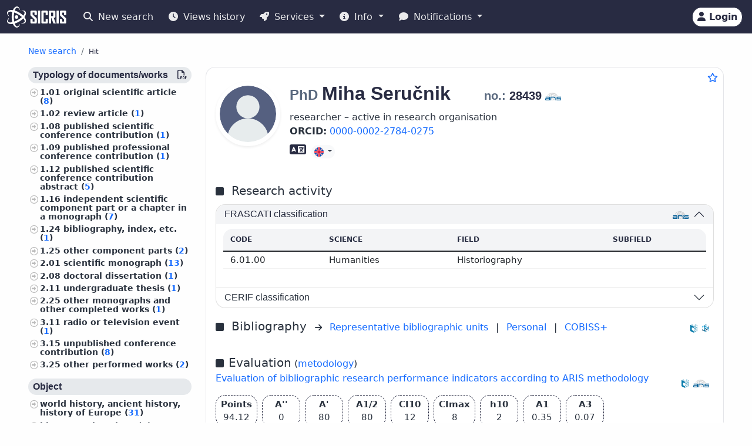

--- FILE ---
content_type: text/html;charset=UTF-8
request_url: https://cris.cobiss.net/ecris/si/en/researcher/21283
body_size: 15386
content:




<!DOCTYPE html>
<html lang="en" class="h-100 scroll-auto">
<head>
  <meta charset="UTF-8"/>
  <meta name="viewport" content="width=device-width, initial-scale=1, shrink-to-fit=no"/>

  <!-- redirect for browsers without JS -->
  
  <noscript>
    <meta http-equiv="refresh" content="0;url=/ecris/si/en/unsupported" />
  </noscript>
  <script nomodule>location='/ecris/si/en/unsupported'</script>

  <!-- theme / build info -->
  <meta name="theme-color" content="#282b42" />
  <meta name="apple-mobile-web-app-status-bar-style" content="#282b42" />
  <meta name="ecris" content="5.4-SNAPSHOT 22.01.2026 13:38" />

  <!-- absolute paths for static assets -->
  <base href="https://cris.cobiss.net/ecris/" />

  <!-- page title -->
  <title>
    
      
      
        CRIS
      
    
  </title>

  

<!-- CSS files -->
<!-- Favicon -->
<link rel="shortcut icon" href="assets/img/favicon/favicon.ico" type="image/x-icon" />
<link rel="apple-touch-icon" href="assets/img/favicon/apple-touch-icon.png" />
<link rel="apple-touch-icon" sizes="57x57" href="assets/img/favicon/apple-touch-icon-57x57.png" />
<link rel="apple-touch-icon" sizes="72x72" href="assets/img/favicon/apple-touch-icon-72x72.png" />
<link rel="apple-touch-icon" sizes="76x76" href="assets/img/favicon/apple-touch-icon-76x76.png" />
<link rel="apple-touch-icon" sizes="114x114" href="assets/img/favicon/apple-touch-icon-114x114.png" />
<link rel="apple-touch-icon" sizes="120x120" href="assets/img/favicon/apple-touch-icon-120x120.png" />
<link rel="apple-touch-icon" sizes="144x144" href="assets/img/favicon/apple-touch-icon-144x144.png" />
<link rel="apple-touch-icon" sizes="152x152" href="assets/img/favicon/apple-touch-icon-152x152.png" />
<link rel="apple-touch-icon" sizes="180x180" href="assets/img/favicon/apple-touch-icon-180x180.png" />

<!-- Fontawesome -->
<link rel="stylesheet" href="assets/vendor/fontawesome-free-6.6.0-web/css/all.min.css" />

<!-- Bootstrap CSS -->
<link href="assets/vendor/bootstrap-5.1.3-dist/css/bootstrap.min.css" rel="stylesheet" />

<!-- Color CSS -->
<link type="text/css" href="assets/css/colorDefinitions.css" rel="stylesheet" />
<link type="text/css" href="assets/css/bootstrapOverrideIzum.css" rel="stylesheet" />
<link type="text/css" href="assets/css/cris.css" rel="stylesheet" />

<!-- Chartist -->
<link type="text/css" href="assets/vendor/chartist/chartist.css" rel="stylesheet" />
<link type="text/css" href="assets/vendor/chartist/legend-plugin.css" rel="stylesheet" />
<link type="text/css" href="assets/css/chartistOverRide.css" rel="stylesheet" />

<!-- Responsive Tables -->
<link type="text/css" href="assets/css/responsiveTables.css" rel="stylesheet" />

<!-- JS Global Variables -->
<script src="assets/js/global-variables.js" type="module"></script>

<!-- Bootstrap JS -->
<script src="assets/vendor/bootstrap-5.1.3-dist/js/bootstrap.bundle.min.js" defer="defer"></script>

<!-- Chartist JS -->
<script src="assets/vendor/chartist/chartist.js" defer="defer"></script>

<!-- HTMX -->
<script src="assets/vendor/htmx/htmx.js"
        integrity="sha384-QFjmbokDn2DjBjq+fM+8LUIVrAgqcNW2s0PjAxHETgRn9l4fvX31ZxDxvwQnyMOX"
        crossorigin="anonymous"></script>
  <script type="module"
          src="/ecris/assets/js/bundle-basic.js?5.3">
  </script>

  <!-- extra <head> markup comes from the page that includes this file -->
  
    
    
    
    
    
    
    
    
    
    
  
</head>

<body class="d-flex flex-column h-100">












<div class="d-none" id="globalVariables">
    <ul class="appData">
        <li class="system">si</li>
        <li class="language">en</li>
        <li class="version">5.3</li>
        <li class="url">si/en</li>
        <li class="publishDate">1.12.2025</li>
        <li class="startAction">details</li>
        <li class="startMode">researcher</li>
        <li class="classificationFormat">frascati</li>
        <li class="tenderUrl">https://cris.cobiss.net/tenders/</li>
        <li class="startQuery"></li>
        <li class="queryMaxLength">5628</li>
        <li class="searchTitle">CRIS</li>

        
            <li class="count">
                <ul>
                    <li data-formated="50,516" class="researcher">50516</li>
                    <li data-formated="22,681" class="project">
                            22681
                    </li>
                    <li data-formated="9,712" class="projects">9712</li>
                    <li data-formated="1,766" class="programs">1766</li>
                    <li data-formated="1,007" class="organization">1007</li>
                    <li data-formated="1,537" class="group">1537</li>
                    <li data-formated="1,558" class="equipment">1558</li>
                </ul>
            </li>

            <ul class="translations">
                <li class="researcher">Researchers</li>
                <li class="project">Projects / Programmes</li>
                <li class="organization">Organisations</li>
                <li class="group">Groups</li>
                <li class="equipment">Equipment</li>
                <li class="publication">Publications</li>
            </ul>

            <span class="urlTokenResponse"></span>
            <span class="serverTime">1769336162</span>
        
    </ul>
</div>

<template id="unexpectedError">
    <div class="alert alert-danger" role="alert">
        <i class="fas fa-exclamation-triangle" aria-hidden="true"></i>
        An unexpected error occurred.
    </div>
</template>

<template id="tokenTimeoutError">
    <div class="alert alert-warning" role="alert">
        <i class="fas fa-clock" aria-hidden="true"></i>
        Your session is no longer valid. If you wish to continue your work in authorised mode, please log in again.
    </div>
</template>




<!-- Should I show the Sign-in buttons? -->


<header>
    <c-topmeni-init>
        <nav class="navbar navbar-expand-lg navbar-dark navbar-theme-primary fixed-top py-1 py-sm-2"
             aria-label="cris menu">

            <div class="container-fluid">

                <!-- ââââââââââââââââââââââ LOGO ââââââââââââââââââââââ -->
                <a class="navbar-brand" href="si/en" aria-label="cris - Home">
                    <img src="assets/img/brand/si/cris-logo-inverse.svg"
                         style="height:36px" alt="cris logo">
                </a>

                <!-- environment label (only for SI deployments) -->
                
                    <span id="navbar-system"></span>
                
                

                <!-- ââââââââââââââââââââââ MAIN NAVBAR ââââââââââââââââââââââ -->
                <div class="collapse navbar-collapse" id="cris-menu">

                    <ul class="navbar-nav me-auto mb-2 mb-sm-0">

                        <!-- New search -->
                        <li class="nav-item">
                            <c-new-search-link>
                                <a class="nav-link" id="new-search" href="si/en">
                                    <i class="fas fa-search me-1" aria-hidden="true"></i>
                                    New search
                                </a>
                            </c-new-search-link>
                        </li>

                        <!-- History (opens an off-canvas) -->
                        <li class="nav-item">
                            <a class="nav-link" id="history">
                                <i class="fas fa-clock me-1" aria-hidden="true"></i>
                                <c-responsive-class>
                                    Views history
                                </c-responsive-class>
                            </a>
                        </li>

                        <!-- â¼ SERVICES ------------------------------------------------- -->
                        <li class="nav-item dropdown">
                            <a class="nav-link dropdown-toggle" href="#"
                               id="sicris-menu-services-dropdown"
                               data-bs-toggle="dropdown" aria-expanded="false">
                                <i class="fas fa-rocket me-1" aria-hidden="true"></i>
                                Services
                            </a>

                            <ul class="dropdown-menu" aria-labelledby="sicris-menu-services-dropdown">

                                <!-- habilitation service (only in Slovene) -->
                                

                                <!-- researcher & organisation registrations -->
                                
                                

                                <!-- virtual-group evaluation & TOP lists (Slovene only) -->
                                

                                <!-- Publications search (always visible) -->
                                <li>
                                    <a class="dropdown-item" href="si/en/biblio">
                                        Publications
                                    </a>
                                </li>

                                <!-- ARIS TopWorks & doc-lists (Slovene only) -->
                                
                            </ul>
                        </li>

                        <!-- â¼ INFO ----------------------------------------------------- -->
                        <li class="nav-item dropdown">
                            <a class="nav-link dropdown-toggle" href="#"
                               id="sicris-menu-info-dropdown" data-bs-toggle="dropdown"
                               aria-expanded="false">
                                <i class="fas fa-info-circle me-1" aria-hidden="true"></i>
                                Info
                            </a>

                            <ul class="dropdown-menu" aria-labelledby="sicris-menu-info-dropdown">
                                <li>
                                    <a class="dropdown-item" href="si/en/intro">
                                        Introduction
                                    </a>
                                </li>

                                

                                
                                    <li>
                                        <a class="dropdown-item"
                                           href="http://www.arrs.si/sl/gradivo/sifranti/"
                                           target="_blank" rel="noopener">
                                                Code lists
                                        </a>
                                    </li>
                                
                            </ul>
                        </li>

                        <!-- â¼ NOTIFICATIONS ------------------------------------------- -->
                        <li class="nav-item dropdown">
                            <a class="nav-link dropdown-toggle" href="#"
                               id="sicris-menu-news-dropdown"
                               data-bs-toggle="dropdown" aria-expanded="false">
                                <i class="fas fa-comment me-1" aria-hidden="true"></i>
                                Notifications
                            </a>

                            <ul class="dropdown-menu" aria-labelledby="sicris-menu-news-dropdown">
                                <li>
                                    <a class="dropdown-item" href="si/en/news">
                                        News and Announcements
                                    </a>
                                </li>

                                <!-- FAQ (selected languages only) -->
                                

                                <!-- REST docs (all non-EN) -->
                                

                                <!-- evaluation-chat custom element -->
                                <li><evaluation-chat-news></evaluation-chat-news></li>
                            </ul>
                        </li>
                    </ul>
                </div><!-- /.navbar-collapse -->


                <!-- âââââââââââââââââââ SIGN-IN / AVATAR BLOCK âââââââââââââââââââ -->
                <div class="
                            sign-in-buttons d-flex flex-fill flex-lg-grow-0
                            justify-content-end me-1 order-lg-last">

                    <!-- â¼ avatar dropdown (hidden until user data arrives via JS) -->
                    <div id="signed-in-btn" class="dropdown d-none">
                        <a href="#"
                           class="text-decoration-none dropdown-toggle btn btn-secondary text-dark
                                  animate-up-2 ms-3 p-0 pe-2"
                           id="dropdownUser2" data-bs-toggle="dropdown"
                           title="user avatar" aria-expanded="false">
                            <img src="assets/img/user.svg" alt="user avatar"
                                 width="32" height="32"
                                 class="rounded-circle avatar-js">
                            <span class="d-none d-sm-inline-block d-lg-none d-xl-inline-block ms-1"></span>
                        </a>

                        <ul class="dropdown-menu right text-small shadow"
                            aria-labelledby="dropdownUser2">

                            <!-- profile visit / edit -->
                            <li>
                                <c-details-link>
                                    <a class="dropdown-item visit-js" href="javascript:void(0)">
                                        <i class="fas fa-user me-1" aria-hidden="true"></i>
                                        Take a look at my profile
                                    </a>
                                </c-details-link>
                            </li>
                            <li>
                                <a class="dropdown-item edit-js" href="javascript:void(0)">
                                    <i class="fas fa-pencil-alt me-1" aria-hidden="true"></i>
                                    Edit my profile
                                </a>
                            </li>

                            <!-- organisation profile visit / edit -->
                            <li>
                                <c-details-link>
                                    <a class="dropdown-item visit-org-js" href="javascript:void(0)">
                                        <i class="fas fa-landmark me-1" aria-hidden="true"></i>
                                        View organisation
                                    </a>
                                </c-details-link>
                            </li>
                            <li>
                                <a class="dropdown-item edit-org-js" href="javascript:void(0)">
                                    <i class="fas fa-pencil-alt me-1" aria-hidden="true"></i>
                                    Edit organisation
                                </a>
                            </li>

                            <!-- change password -->
                            <li>
                                <a class="dropdown-item pwd-change-js" href="javascript:void(0)">
                                    <i class="fas fa-lock me-1" aria-hidden="true"></i>
                                    Change password
                                </a>
                            </li>

                            <!-- Library-request service (if enabled) -->
                            

                            <!-- add-new entity buttons (initially hidden; shown by JS) -->
                            <li><a class="dropdown-item d-none rsr-add-js"
                                   data-text="Are you sure you want to create a new researcher?"
                                   href="javascript:void(0)">
                                <i class="fas fa-plus" aria-hidden="true"></i>
                                <i class="fas fa-atom me-1" aria-hidden="true"></i>
                                Add new researcher
                            </a></li>

                            <li><a class="dropdown-item d-none prj-add-js"
                                   data-text="Are you sure you want to create a new project?"
                                   href="javascript:void(0)">
                                <i class="fas fa-plus" aria-hidden="true"></i>
                                <i class="fas fa-lightbulb me-1" aria-hidden="true"></i>
                                Add new project
                            </a></li>

                            <li><a class="dropdown-item d-none org-add-js"
                                   data-text="Are you sure you want to create a new organisation?"
                                   href="javascript:void(0)">
                                <i class="fas fa-plus" aria-hidden="true"></i>
                                <i class="fas fa-landmark me-1" aria-hidden="true"></i>
                                Add new organisation
                            </a></li>

                            <li><a class="dropdown-item d-none grp-add-js"
                                   data-text="Are you sure you want to create a new group?"
                                   href="javascript:void(0)">
                                <i class="fas fa-plus" aria-hidden="true"></i>
                                <i class="fas fa-users me-1" aria-hidden="true"></i>
                                Add new group
                            </a></li>

                            <!-- logout -->
                            <li>
                                <a class="dropdown-item logout-js" href="javascript:void(0)">
                                    <i class="fas fa-sign-out-alt me-1" aria-hidden="true"></i>
                                    Logout
                                </a>
                            </li>
                        </ul>
                    </div><!-- /#signed-in-btn -->

                    <!-- Sign-in button (shown before login) -->
                    <a class="btn btn-secondary text-dark animate-up-2 ms-3 py-1 px-2 d-none"
                       id="sign-in-btn" href="javascript:void(0)">
                        <i class="fas fa-user" aria-hidden="true"></i>
                        <span class="d-none d-sm-inline-block">
                            Login
                        </span>
                    </a>
                </div><!-- /.sign-in-buttons -->


                <!-- mobile hamburger toggle -->
                <button class="navbar-toggler ms-1" type="button"
                        data-bs-toggle="collapse" data-bs-target="#cris-menu"
                        aria-controls="cris-menu" aria-expanded="false"
                        aria-label="Toggle navigation">
                    <span class="navbar-toggler-icon"></span>
                </button>

            </div><!-- /.container-fluid -->
        </nav>
    </c-topmeni-init>
</header>








    
       <c-toggle-view>
           <div id="search-div" class="container-fluid my-md-4 px-lg-4 px-xl-5 d-none">
               
               
           </div>

           <div id="details-div" class="container-fluid md-4 px-lg-4 px-xl-5 ">
               <c-details-init>
    <br/>
    <div class="pt-5 pb-1 row">
        <div class="col">
            <ul class="breadcrumb fw-bold my-1">

                <!-- ânew searchâ -->
                <li class="breadcrumb-item text-muted small">
                    <a id="backto-new-search" href="javascript:void(null)"
                       class="text-hover-primary">
                        New search
                    </a>
                </li>

                <!-- âresultsâ (initially hidden) -->
                <li class="breadcrumb-item text-muted small d-none">
                    <c-back-to-results-init>
                        <a id="backto-results" href="javascript:void(null)"
                           class="text-hover-primary">
                            Results
                            <small>
                                (<i id="results-type-icon" class="fas fa-atom"
                                    aria-hidden="true"></i>
                                <span id="backto-results-type"></span>)
                            </small>
                        </a>
                    </c-back-to-results-init>
                </li>

                <!-- âdetail resultsâ -->
                <li class="breadcrumb-item text-dark small">
                    <small>Hit</small>
                    <span id="data-from-results" class="d-none">
          <span id="curr-result-num" class="small"></span>
          from
          <span id="all-results-num" class="small"></span>
        </span>
                </li>

                <!-- next / prev buttons -->
                <li class="text-muted small ms-2 d-none next-prev-js">
                    <button class="nextPrevButtons ps-1 pe-2" id="details-prev"
                            aria-label="previous">
                        <i class="fas fa-caret-left fs-4"></i>
                    </button>
                    <button class="nextPrevButtons ps-1 pe-2" id="details-next"
                            aria-label="next">
                        <i class="fas fa-caret-right fs-4"></i>
                    </button>
                    <div id="details-slides-loader"
                         class="spinner-border text-secondary" role="status">
          <span class="visually-hidden">
              Loading...
          </span>
                    </div>
                </li>
            </ul>
        </div>
    </div>

    <!-- ===== LOADERS + DETAILS HOLDER ===== -->
    <div id="details-holder-loader" class="spinner-border text-secondary d-none" role="status">
        <span class="visually-hidden">
          Loading...
        </span>
    </div>

    <div id="details-holder" class="pt-2">
        
            
                
                
                
                
                
                    


<c-details-researcher-init id="21283">
    <div class="row">

        <!-- left sidebar -->
        <div class="col-12 col-lg-3 col-md-4">
            <c-sidebar-position-init shrink-on="1">

                <template class="title-js">
                    <i class="fas fa-book me-2" aria-hidden="true"></i>
                    Researcher publications
                </template>

                <div class="side-bar-position collapse sticky-md-top">
                    <aside>
                         <div class="aside-async-js"></div>
                    </aside>
                </div>

            </c-sidebar-position-init>
        </div>

        <!-- main content -->
        <div class="col-12 col-lg-9 col-md-8 asMain">
           











<div class="card mb-5 w-100">
    <div style="position:absolute;top:0.5rem;right:0.5rem">
        <button class="btn btn-icon-only star star-js" aria-label="Add to favourites">
            <i class="far fa-star" style="color:var(--link-color,#156BFF)" title="Add to favourites"></i>
        </button>
    </div>

    <div class="card-body pt-4 pb-0">
        <!-- =================== BASIC INFO =================== -->
        <div class="d-flex flex-wrap mb-3">
            <div class="me-3">
                <img class="img-avatar position-relative rounded-circle shadow-sm d-inline-block flex-shrink-0"
                     src="https://cris.cobiss.net/ecris/si/en/common/avatar/21283"
                     alt="PhD Miha Seručnik" width="110" />
            </div>

            <!-- begin::Podatki raziskovalca-->
            <div class="d-flex flex-column flex-grow-1">
                <h1 class="fs-2 me-1">
                    
                        
                        
                        
                            <span class="text-muted fs-4 title-js">
                                PhD
                            </span>
                            <span class="name-js">
                                Miha
                            </span>
                            <span class="last-name-js">
                                Seručnik
                            </span>
                        
                    

                    <span class="text-muted fs-4 title-js">
                        
                    </span>

                    <br class="d-sm-none" />

                    <span class="fw-bold fs-5 ms-sm-5" style="white-space:nowrap;">

                    <span class="text-muted">
                        no.:
                    </span>

                    <span class="mst-id-js">
                        28439
                    </span>

                    <img src="assets/img/source-ARIS.svg"
                         alt="source: ARIS"
                         title="source: ARIS"
                         class="data-source-13 me-2" />
                  </span>
                </h1>

                <!-- status & ORCID -->
                <div class="fs-6 mb-2 pe-2">
                    <div>researcher – active in research organisation</div>
                    
                        <div>
                            <span class="fw-bold">ORCID:</span>
                            <a href="https://orcid.org/0000-0002-2784-0275" rel="noopener" target="_blank" class="me-2">
                                    0000-0002-2784-0275
                            </a>
                        </div>
                    
                </div>

                <!-- begin::Kontaktni podatki-->
                <div>
                    

                    

                    

                    
                </div>
                <!-- end::Kontaktni podatki-->

                <!-- begin::Znanje tujih jezikov-->
                <div>
                    <!-- ============= LANG SKILLS ============= -->
                    
                        <div class="align-middle">
                            <i class="fas fa-language me-1 text-dark"
                               title="Foreign language skills"
                               style="font-size:1.4rem" aria-hidden="true"></i>
                            <span class="visually-hidden">Foreign language skills</span>

                            
                                <div class="btn-group">
                                    <button type="button" class="btn btn-light btn-xs dropdown-toggle" data-bs-toggle="dropdown" aria-expanded="true">
                                        <img src="assets/img/flags/language/ENG.svg" style="height:16px;width:auto" alt="ENG"/>
                                    </button>
                                    <ul class="dropdown-menu" style="width:230px">
                                        <li class="border-bottom pb-2">
                                            <span class="fs--1 ps-3"><strong>English</strong></span>
                                        </li>
                                        <li class="text-left fs--2"><strong style="margin-left:1rem">
                                                Reading:</strong> Fluent</li>
                                        <li class="text-left fs--2"><strong style="margin-left:1rem">
                                                Writing:</strong> Fluent</li>
                                        <li class="text-left fs--2"><strong style="margin-left:1rem">
                                                Speaking:</strong> Fluent</li>
                                    </ul>
                                </div>
                            
                        </div>
                    
                </div>
            </div>

            <!-- EDIT BUTTON -->
            <div class="align-self-start mt-1">
                <a class="btn btn-primary btn-sm d-none edit-profile-js"
                   href="https://cris.cobiss.net/ecris/si/en/update/researcher/21283">
                    <i class="fas fa-pencil-alt me-1" aria-hidden="true"></i>
                    Edit
                </a>
            </div>
        </div>

        <!-- ========== CLASSIFICATIONS ========== -->
        
            
            
                
                    




<!-- Section title -->

    <div class="d-flex pt-4 pb-2">
        <div class="flex-grow-1">
            <i class="fas fa-square me-2" aria-hidden="true"></i>
            <span class="fs-5 me-2">
                    Research activity
            </span>
        </div>
    </div>


<div class="row">
    <div class="col-12">
        <div class="accordion" id="accordionClassification">

            <!-- ARRS / Frascati -->
            
                <div class="accordion-item">
                    <h3 class="accordion-header" id="headingClassificationSra">
                        <button class="accordion-button"
                                type="button"
                                data-bs-toggle="collapse"
                                data-bs-target="#collapseClassificationSra"
                                aria-expanded="true"
                                aria-controls="collapseClassificationSra">

                            <div class="flex-grow-1" id="rsr-sra">
                                    FRASCATI classification
                            </div>

                            <div class="align-self-end">
                                <img src="assets/img/source-ARIS.svg"
                                     alt="source: ARIS"
                                     title="source: ARIS"
                                     class="data-source-13 me-2" />
                            </div>
                        </button>
                    </h3>

                    <div id="collapseClassificationSra"
                         class="accordion-collapse collapse show"
                         aria-labelledby="headingClassificationSra"
                         data-bs-parent="#accordionClassification">

                        <div class="accordion-body fs-7">
                            <div class="pb-2 mb-0 rounded-top">
                                <table class="table card-table-620 w-100 lh-110 fs--1">
                                    <thead class="thead-light">
                                    <tr>
                                        <th scope="col">Code</th>
                                        <th scope="col">Science</th>
                                        <th scope="col">Field</th>
                                        <th scope="col">Subfield</th>
                                    </tr>
                                    </thead>
                                    <tbody>
                                    
                                        <tr>
                                            <td data-label="Code">
                                                    6.01.00&nbsp;
                                            </td>
                                            <td data-label="Science">
                                                    Humanities&nbsp;
                                            </td>
                                            <td data-label="Field">
                                                    Historiography&nbsp;
                                            </td>
                                            <td data-label="Subfield">
                                                    &nbsp;
                                            </td>
                                        </tr>
                                    
                                    </tbody>
                                </table>
                            </div>
                        </div>
                    </div>
                </div>
            
            <!-- /ARRS / Frascati -->

            <!-- CERIF -->
            
                <div class="accordion-item">

                    <h3 class="accordion-header" id="headingClassificationCerif">
                        <button class="accordion-button collapsed"
                                type="button"
                                data-bs-toggle="collapse"
                                data-bs-target="#collapseClassificationCerif"
                                aria-expanded="false"
                                aria-controls="collapseClassificationCerif">

                            <div class="flex-grow-1" id="rsr-class-cerif">
                                    CERIF classification
                            </div>
                        </button>
                    </h3>

                    <div id="collapseClassificationCerif"
                         class="accordion-collapse collapse"
                         aria-labelledby="headingClassificationCerif"
                         data-bs-parent="#accordionClassification">

                        <div class="accordion-body">
                            <div class="pb-2 mb-0 rounded-top">
                                <table class="table card-table-620 w-100 lh-110 fs--1"
                                       aria-labelledby="rsr-class-cerif">
                                    <thead class="thead-light">
                                    <tr>
                                        <th scope="col">Code</th>
                                        <th scope="col">Science</th>
                                        <th scope="col">Field</th>
                                    </tr>
                                    </thead>
                                    <tbody>
                                    
                                        <tr>
                                            <td data-label="Code">
                                                    H240&nbsp;
                                            </td>
                                            <td data-label="Science">
                                                    Humanities&nbsp;
                                            </td>
                                            <td data-label="Field">
                                                    Contemporary history (circa 1800 to 1914)&nbsp;
                                            </td>
                                        </tr>
                                    
                                    </tbody>
                                </table>
                            </div>
                        </div>
                    </div>
                </div>
            
            <!-- /CERIF -->

        </div><!-- /.accordion -->
    </div>
</div>

                
            
        

        




        



<div class="d-flex pt-3 pb-2 align-middle">

    <div class="flex-grow-1">
        <i class="fas fa-square me-2" aria-hidden="true"></i>
        <span class="fs-5 me-2">
            Bibliography
        </span>
        <i class="fs--2 fas fa-arrow-right me-2" aria-hidden="true"></i>

        <!-- representative bibliography link (if exists) -->
        
            
                <a  class="me-2"
                    href="https://bib.cobiss.net/biblioweb/direct/si/eng/reprsr/28439"
                    target="_blank" rel="noopener">
                        Representative bibliographic units
                </a>
            
            
        

        <span class="me-2">|</span>

        <!-- personal bibliography -->
        <a  class="me-2"
            href="https://bib.cobiss.net/biblioweb/biblio/si/eng/cris/28439"
            target="_blank" rel="noopener">
            Personal
        </a>

        <span class="me-2">|</span>

        <!-- COBISS+ search -->
        <a  href="https://plus-legacy.cobiss.net/cobiss/si/en/bib/search?db=cobib&amp;c=as=28439"
            target="_blank" rel="noopener">
            COBISS+
        </a>
    </div>

    <!-- data-source icons -->
    <div class="align-self-end">
        <img src="assets/img/source-COBISS.svg"
             class="data-source-15 me-2"
             alt="source: COBISS"
             title="source: COBISS">
    </div>

    
        <div class="align-self-end">
            <img src="assets/img/source-SICRIS.svg"
                 class="data-source-13 me-2"
                 alt="source: SICRIS"
                 title="source: SICRIS">
        </div>
    

</div>


        
            








<div class="d-flex pt-4 pb-2">
    <div class="flex-grow-1">
        <i class="fas fa-square me-2" aria-hidden="true"></i><span
            class="fs-5">Evaluation</span>
        (<a
            href="https://www.arrs.si/sl/akti/24/metod-vrednotenje-dela-okt24.asp"
            target="_blank" rel="noopener">metodology</a>)

        <div class="col-xs-12 pb-2">
            <a
                href="https://bib.cobiss.net/biblioweb/eval/si/eng/evalrsr/28439"
                target="_blank" rel="noopener">Evaluation of bibliographic research performance indicators according to ARIS methodology</a>
        </div>

    </div>
    <div class="align-self-end">
        <img src="assets/img/source-COBISS.svg" alt="source: COBISS"
            title="source: COBISS" class="data-source-15 me-2" />
    </div>
    <div class="align-self-end">
        <img src="assets/img/source-ARIS.svg" alt="source: ARIS"
            title="source: ARIS" class="data-source-13 me-2" />
    </div>
</div>


    <div class="d-flex flex-wrap align-items-center fs-7 mb-2">
        <div
            class="border-dark border-dashed border-1 rounded fmw-65 py-1 px-2 mb-2 me-2 text-center text-center">
            <div class="fw-bold">Points</div>
            <div>94.12</div>
        </div>
        <div
            class="border-dark border-dashed border-1 rounded fmw-65 mb-2 py-1 px-2 me-2 text-center">
            <div class="fw-bold">A''</div>
            <div>0</div>
        </div>
        <div
            class="border-dark border-dashed border-1 rounded fmw-65 mb-2 py-1 px-2 me-2 text-center">
            <div class="fw-bold">A'</div>
            <div>80</div>
        </div>
        <div
            class="border-dark border-dashed border-1 rounded fmw-65 mb-2 py-1 px-2 me-2 text-center">
            <div class="fw-bold">A1/2</div>
            <div>80</div>
        </div>
        <div
            class="border-dark border-dashed border-1 rounded fmw-65 mb-2 py-1 px-2 me-2 text-center">
            <div class="fw-bold">CI10</div>
            <div>12</div>
        </div>
        <div
            class="border-dark border-dashed border-1 rounded fmw-65 mb-2 py-1 px-2 me-2 text-center">
            <div class="fw-bold">CImax</div>
            <div>8</div>
        </div>
        <div
            class="border-dark border-dashed border-1 rounded fmw-65 mb-2 py-1 px-2 me-2 text-center">
            <div class="fw-bold">h10</div>
            <div>2</div>
        </div>
        <div
            class="border-dark border-dashed border-1 rounded fmw-65 mb-2 py-1 px-2 me-2 text-center">
            <div class="fw-bold">A1</div>
            <div>0.35</div>
        </div>
        <div
            class="border-dark border-dashed border-1 rounded fmw-65 mb-2 py-1 px-2 text-center">
            <div class="fw-bold">A3</div>
            <div>0.07</div>
        </div>

        <div class="row mb-2">
            <div class="fs--4">Data for the last 5 years (citations for the last 10 years) on
                January 24, 2026;
                Data for score A3 calculation refer to period
                2020-2024
                
                (2023)
                
                </div>
        </div>
    </div>



    <div class="row fs--2 mb-2">
        <div class="col-xs-12">

            Data for ARIS tenders (
                
                    <a href="https://cris.cobiss.net/tenders/rsr/20240521/bib214_28439.html"
                       target="_blank"
                       rel="noopener">
                        21.05.2024 – Target research programmes,
                    </a>
                

                

                <c-archive-link> 
                


<div class="modal fade" tabindex="-1" aria-hidden="true">
    <div class="modal-dialog modal-dialog-scrollable">
        <div class="modal-content">
            <div class="modal-header">
                <h5 class="modal-title">Data archives for ARIS calls for proposals</h5>
                <button type="button" class="btn-close" data-bs-dismiss="modal"
                    aria-label="Close"></button>
            </div>
            <div class="modal-body"></div>
        </div>
    </div>
</div>
 
                <a href="si/en/common/gui/archive/rsr/28439"
                    target="_blank"
                    rel="noopener">
                    archive
                </a>
                </c-archive-link>
            )
            <br />
        </div>
    </div>


            




            


<!-- ===== Citations header ===== -->
<div class="d-flex pt-4 pb-2">
    <div class="flex-grow-1">
        <i class="fas fa-square me-2" aria-hidden="true"></i>
        <span class="fs-5 me-2" id="rsr-cit">
            Citations
        </span>
        <i class="fs--2 fas fa-arrow-right me-2" aria-hidden="true"></i>
        <a href="https://bib.cobiss.net/biblioweb/cit/si/eng/citrsr/28439"
           target="_blank" rel="noopener">
            Citations for bibliographic records in COBIB.SI that are linked to records in citation databases
        </a>
    </div>

    <div class="align-self-end">
        <img src="assets/img/source-Clarivate.svg"
             class="data-source-15 me-2"
             alt="source: WoS"
             title="source: WoS">
        <img src="assets/img/source-Scopus.svg"
             class="data-source-15 me-2"
             alt="source: Scopus"
             title="source: Scopus">
        <img src="assets/img/source-COBISS.svg"
             class="data-source-15 me-2"
             alt="source: COBISS"
             title="source: COBISS">
    </div>
</div>

<!-- ===== Citations table ===== -->


    <div class="pb-2 mb-0 rounded-top">
        <table class="table card-table-620 w-100 lh-110 fs--1 text-center"
               aria-labelledby="rsr-cit">
            <thead class="thead-light">
            <tr>
                <th scope="col">Database</th>
                <th scope="col">Linked records</th>
                <th scope="col">Citations</th>
                <th scope="col">Pure citations</th>
                <th scope="col">Average pure citations</th>
            </tr>
            </thead>
            <tbody>
            <!-- WoS -->
            <tr>
                <td class="fw-bold"
                    data-label="Database">WoS</td>
                <td data-label="Linked records">
                        1&nbsp;
                </td>
                <td data-label="Citations">
                        0&nbsp;
                </td>
                <td data-label="Pure citations">
                        0&nbsp;
                </td>
                <td data-label="Average pure citations">
                        0&nbsp;
                </td>
            </tr>

            <!-- Scopus -->
            <tr>
                <td class="fw-bold"
                    data-label="Database">Scopus</td>
                <td data-label="Linked records">
                        4&nbsp;
                </td>
                <td data-label="Citations">
                        13&nbsp;
                </td>
                <td data-label="Pure citations">
                        12&nbsp;
                </td>
                <td data-label="Average pure citations">
                        3&nbsp;
                </td>
            </tr>
            </tbody>
        </table>
    </div>

    <!-- async container for extra graphs / charts -->
    <div class="citations-async-js"></div>


        

        





        

        

        

<div class="d-flex pt-4 pb-2">
    <div class="flex-grow-1">

        <i class="fas fa-square me-2" aria-hidden="true"></i>

        <span class="fs-5 me-2">
      Doctoral dissertations and other final papers

            <!-- toggle button -->
      <a class="dissertations-btn-js fs--2" href="javascript:void(0)">
        Show
        <i class="fas fa-table" aria-hidden="true"></i>
      </a>
    </span>

        <!-- hidden async container -->
        <div class="d-none dissertations-content-js">
            <div class="spinner-border text-secondary m-3" role="status"></div>
            Obtaining results now
        </div>

    </div>

    <!-- data-source icon -->
    <div class="align-self-end">
        <img src="assets/img/source-COBISS.svg"
             class="data-source-15 me-2"
             alt="source: COBISS"
             title="source: COBISS">
    </div>
</div>


        
            






    <div class="d-flex pt-4 pb-2">
        <div class="flex-grow-1">
            <i class="fas fa-square me-2" aria-hidden="true"></i><span
                class="fs-5 me-2" id="rsr-employ">Employments</span>
        </div>
        <div class="align-self-end">
            <img src="assets/img/source-ARIS.svg"
                alt="source: ARIS"
                title="source: ARIS"
                class="data-source-13 me-2" />
        </div>
    </div>

<div class="pb-2 rounded-top">
    
        <table class="table card-table-1024 w-100 lh-110 fs--1"
            aria-labelledby="rsr-employ">
            <thead class="thead-light">
                <tr>
                    <th scope="col">Type of employment</th>
                    <th scope="col">Research org.</th>
                    <th scope="col">Research group</th>
                    
                    
                </tr>
            </thead>

            <tbody>
                
                    <tr>
                        <td data-label="Type of employment">Full time employment
                            (100%, RD:100%)&nbsp;
                        </td>
                        <td data-label="Research org."><c-details-link>
                            <a href="https://cris.cobiss.net/ecris/si/en/organization/682">Research Centre of the Slovenian Academy of Sciences and Arts</a></c-details-link>&nbsp;</td>
                        <td data-label="Research group">
                                                            
                                <c-details-link>
                                    <a href="https://cris.cobiss.net/ecris/si/en/group/1979">Milko Kos Historical Institute</a></c-details-link>&nbsp;
                            
                            
                        </td>
                            
                        
                    </tr>
                
            </tbody>
        </table>
    
</div>

        

        

        


<!-- ============  ARRS / Projects â title bar  ============ -->

    <div class="d-flex pt-4 pb-2">
        <div class="flex-grow-1">
            <i class="fas fa-square me-2" aria-hidden="true"></i>

            
                
          <span class="fs-5 me-2" id="rsr-prj">
            Research projects
            <a class="fs--4" data-bs-toggle="modal" data-bs-target="#legenProjectModal">
              Legend
              <i class="fa fa-info-circle" aria-hidden="true"></i>
            </a>
          </span>
                
                
            
        </div>

        <div class="align-self-end">
            <img class="data-source-13 me-2"
                 src="assets/img/source-ARIS.svg"
                 alt="source: ARIS"
                 title="source: ARIS">
        </div>
    </div>


<!-- ============  Projects table  ============ -->

    <div class="pb-2 mb-0 rounded-top">
        <table class="table card-table-1024 w-100 lh-110 fs--1"
               aria-labelledby="rsr-prj">
            <thead class="thead-light">
            <tr>
                <th scope="col" class="text-center">
                        no.
                </th>
                <th scope="col">
                        Code
                </th>
                <th scope="col">
                        Title
                </th>
                <th scope="col">
                        Period
                </th>
                <th scope="col">
                        Head
                </th>
                <th scope="col" class="text-end">
            <span class="visually-hidden">
                    No. of publications
            </span>
                    <i class="fas fa-book fs-6"
                       aria-hidden="true"
                       title="No. of publications"></i>
                </th>
            </tr>
            </thead>

            <tbody>
                
                    <tr>
                        <!-- index -->
                        <td class="text-center"
                            data-label="#">
                                1.
                        </td>

                        <!-- code -->
                        <td data-label="Code">
                                L6-4604&nbsp;
                        </td>

                        <!-- title + link -->
                        <td data-label="Title">
                            <c-details-link>
                            <a href="https://cris.cobiss.net/ecris/si/en/project/20238">
                                    Historical Thopography of Posavinje and Posotelje regions
                            </a>
                            </c-details-link>&nbsp;
                        </td>

                        <!-- period -->
                        <td data-label="Period">
                                10/1/2022
                            -
                                9/30/2026&nbsp;
                        </td>

                        <!-- head researcher -->
                        <td data-label="Head">
                            <c-details-link>
                            <a href="https://cris.cobiss.net/ecris/si/en/researcher/10392">
                                    PhD Matjaž Bizjak
                            </a>
                            </c-details-link>&nbsp;
                        </td>

                        <!-- bibliography count -->
                        <td class="text-end"
                            data-label="No. of publications">
                                985&nbsp;
                        </td>
                    </tr>
                
                    <tr>
                        <!-- index -->
                        <td class="text-center"
                            data-label="#">
                                2.
                        </td>

                        <!-- code -->
                        <td data-label="Code">
                                J6-9386&nbsp;
                        </td>

                        <!-- title + link -->
                        <td data-label="Title">
                            <c-details-link>
                            <a href="https://cris.cobiss.net/ecris/si/en/project/17420">
                                    Influx of Musicians to the Slovene Lands during the long 19th century – their impact and integration
                            </a>
                            </c-details-link>&nbsp;
                        </td>

                        <!-- period -->
                        <td data-label="Period">
                                10/1/2018
                            -
                                9/30/2022&nbsp;
                        </td>

                        <!-- head researcher -->
                        <td data-label="Head">
                            <c-details-link>
                            <a href="https://cris.cobiss.net/ecris/si/en/researcher/31997">
                                    PhD Maruša Zupančič
                            </a>
                            </c-details-link>&nbsp;
                        </td>

                        <!-- bibliography count -->
                        <td class="text-end"
                            data-label="No. of publications">
                                1,639&nbsp;
                        </td>
                    </tr>
                
                    <tr>
                        <!-- index -->
                        <td class="text-center"
                            data-label="#">
                                3.
                        </td>

                        <!-- code -->
                        <td data-label="Code">
                                L7-9424&nbsp;
                        </td>

                        <!-- title + link -->
                        <td data-label="Title">
                            <c-details-link>
                            <a href="https://cris.cobiss.net/ecris/si/en/project/17391">
                                    Toponomastical heritage of Primorska Region
                            </a>
                            </c-details-link>&nbsp;
                        </td>

                        <!-- period -->
                        <td data-label="Period">
                                7/1/2018
                            -
                                6/30/2022&nbsp;
                        </td>

                        <!-- head researcher -->
                        <td data-label="Head">
                            <c-details-link>
                            <a href="https://cris.cobiss.net/ecris/si/en/researcher/10392">
                                    PhD Matjaž Bizjak
                            </a>
                            </c-details-link>&nbsp;
                        </td>

                        <!-- bibliography count -->
                        <td class="text-end"
                            data-label="No. of publications">
                                1,478&nbsp;
                        </td>
                    </tr>
                
                    <tr>
                        <!-- index -->
                        <td class="text-center"
                            data-label="#">
                                4.
                        </td>

                        <!-- code -->
                        <td data-label="Code">
                                J6-7069&nbsp;
                        </td>

                        <!-- title + link -->
                        <td data-label="Title">
                            <c-details-link>
                            <a href="https://cris.cobiss.net/ecris/si/en/project/9964">
                                    Social and identity mobility in the Slovenian territory between the late Middle Ages and the disintegration of the Habsburg Monarchy
                            </a>
                            </c-details-link>&nbsp;
                        </td>

                        <!-- period -->
                        <td data-label="Period">
                                1/1/2016
                            -
                                12/31/2018&nbsp;
                        </td>

                        <!-- head researcher -->
                        <td data-label="Head">
                            <c-details-link>
                            <a href="https://cris.cobiss.net/ecris/si/en/researcher/14335">
                                    PhD Boris Golec
                            </a>
                            </c-details-link>&nbsp;
                        </td>

                        <!-- bibliography count -->
                        <td class="text-end"
                            data-label="No. of publications">
                                4,525&nbsp;
                        </td>
                    </tr>
                
                    <tr>
                        <!-- index -->
                        <td class="text-center"
                            data-label="#">
                                5.
                        </td>

                        <!-- code -->
                        <td data-label="Code">
                                J6-4087&nbsp;
                        </td>

                        <!-- title + link -->
                        <td data-label="Title">
                            <c-details-link>
                            <a href="https://cris.cobiss.net/ecris/si/en/project/7012">
                                    Man, Nature and Environment between the Northern Adriatic and the Eastern Alps in the Premodern Times
                            </a>
                            </c-details-link>&nbsp;
                        </td>

                        <!-- period -->
                        <td data-label="Period">
                                7/1/2011
                            -
                                6/30/2014&nbsp;
                        </td>

                        <!-- head researcher -->
                        <td data-label="Head">
                            <c-details-link>
                            <a href="https://cris.cobiss.net/ecris/si/en/researcher/5734">
                                    PhD Peter Štih
                            </a>
                            </c-details-link>&nbsp;
                        </td>

                        <!-- bibliography count -->
                        <td class="text-end"
                            data-label="No. of publications">
                                5,545&nbsp;
                        </td>
                    </tr>
                
                    <tr>
                        <!-- index -->
                        <td class="text-center"
                            data-label="#">
                                6.
                        </td>

                        <!-- code -->
                        <td data-label="Code">
                                J6-4104&nbsp;
                        </td>

                        <!-- title + link -->
                        <td data-label="Title">
                            <c-details-link>
                            <a href="https://cris.cobiss.net/ecris/si/en/project/7016">
                                    Slovenian Place Names in Time and Space (Historical Topography of Slovenia from the Middle Ages to the 19th Century)
                            </a>
                            </c-details-link>&nbsp;
                        </td>

                        <!-- period -->
                        <td data-label="Period">
                                7/1/2011
                            -
                                6/30/2014&nbsp;
                        </td>

                        <!-- head researcher -->
                        <td data-label="Head">
                            <c-details-link>
                            <a href="https://cris.cobiss.net/ecris/si/en/researcher/9375">
                                    PhD Mihael Kosi
                            </a>
                            </c-details-link>&nbsp;
                        </td>

                        <!-- bibliography count -->
                        <td class="text-end"
                            data-label="No. of publications">
                                4,441&nbsp;
                        </td>
                    </tr>
                
                    <tr>
                        <!-- index -->
                        <td class="text-center"
                            data-label="#">
                                7.
                        </td>

                        <!-- code -->
                        <td data-label="Code">
                                J6-4017&nbsp;
                        </td>

                        <!-- title + link -->
                        <td data-label="Title">
                            <c-details-link>
                            <a href="https://cris.cobiss.net/ecris/si/en/project/7007">
                                    Strategies and praxis of energy supply in Slovenia
                            </a>
                            </c-details-link>&nbsp;
                        </td>

                        <!-- period -->
                        <td data-label="Period">
                                7/1/2011
                            -
                                6/30/2014&nbsp;
                        </td>

                        <!-- head researcher -->
                        <td data-label="Head">
                            <c-details-link>
                            <a href="https://cris.cobiss.net/ecris/si/en/researcher/6461">
                                    PhD Žarko Lazarevič
                            </a>
                            </c-details-link>&nbsp;
                        </td>

                        <!-- bibliography count -->
                        <td class="text-end"
                            data-label="No. of publications">
                                3,699&nbsp;
                        </td>
                    </tr>
                
            </tbody>
        </table>
    </div>


        


<!-- =================  ARRS PROGRAMS â header  ================= -->

    <div class="d-flex pt-4 pb-2">
        <div class="flex-grow-1">
            <i class="fas fa-square me-2" aria-hidden="true"></i>
            <span class="fs-5 me-2" id="rsr-prg">
        ARIS research and infrastructure programmes
        <a class="fs--4" data-bs-toggle="modal" data-bs-target="#legendProgramModal">
          Legend
          <i class="fa fa-info-circle" aria-hidden="true"></i>
        </a>
      </span>
        </div>

        <div class="align-self-end">
            <img class="data-source-13 me-2"
                 src="assets/img/source-ARIS.svg"
                 alt="source: ARIS"
                 title="source: ARIS">
        </div>
    </div>


<!-- =================  ARRS PROGRAMS â table  ================= -->

    <div class="pb-2 mb-0 rounded-top">
        <table class="table card-table-1024 w-100 lh-110 fs--1"
               aria-labelledby="rsr-prg">
            <thead class="thead-light">
            <tr>
                <th scope="col" class="text-center">
                        no.
                </th>
                <th scope="col">
                        Code
                </th>
                <th scope="col">
                        Title
                </th>
                <th scope="col">
                        Period
                </th>
                <th scope="col">
                        Head
                </th>
                <th scope="col" class="text-end">
            <span class="visually-hidden">
                    No. of publications
            </span>
                    <i class="fas fa-book fs-6"
                       aria-hidden="true"
                       title="No. of publications"></i>
                </th>
            </tr>
            </thead>

            <tbody>
            
                <tr>
                    <!-- index -->
                    <td class="text-center" data-label="#">
                            1.
                    </td>

                    <!-- code -->
                    <td data-label="Code">
                            P6-0052&nbsp;
                    </td>

                    <!-- title -->
                    <td data-label="Title">
                        <c-details-link>
                        <a href="https://cris.cobiss.net/ecris/si/en/project/18999">
                                Basic Research of Slovene Cultural Past
                        </a>
                        </c-details-link>&nbsp;
                    </td>

                    <!-- period -->
                    <td data-label="Period">
                            1/1/2022
                        -
                            12/31/2027
                    </td>

                    <!-- head researcher -->
                    <td data-label="Head">
                        <c-details-link>
                        <a href="https://cris.cobiss.net/ecris/si/en/researcher/12135">
                                PhD Miha Preinfalk
                        </a>
                        </c-details-link>&nbsp;
                    </td>

                    <!-- biblio count -->
                    <td class="text-end"
                        data-label="No. of publications">
                            3,184&nbsp;
                    </td>
                </tr>
            
                <tr>
                    <!-- index -->
                    <td class="text-center" data-label="#">
                            2.
                    </td>

                    <!-- code -->
                    <td data-label="Code">
                            I0-E007&nbsp;
                    </td>

                    <!-- title -->
                    <td data-label="Title">
                        <c-details-link>
                        <a href="https://cris.cobiss.net/ecris/si/en/project/23194">
                                DARIAH
                        </a>
                        </c-details-link>&nbsp;
                    </td>

                    <!-- period -->
                    <td data-label="Period">
                            1/1/2025
                        -
                            12/31/2025
                    </td>

                    <!-- head researcher -->
                    <td data-label="Head">
                        <c-details-link>
                        <a href="https://cris.cobiss.net/ecris/si/en/researcher/8485">
                                PhD Vojko Gorjanc
                        </a>
                        </c-details-link>&nbsp;
                    </td>

                    <!-- biblio count -->
                    <td class="text-end"
                        data-label="No. of publications">
                            2,775&nbsp;
                    </td>
                </tr>
            
                <tr>
                    <!-- index -->
                    <td class="text-center" data-label="#">
                            3.
                    </td>

                    <!-- code -->
                    <td data-label="Code">
                            I0-E007&nbsp;
                    </td>

                    <!-- title -->
                    <td data-label="Title">
                        <c-details-link>
                        <a href="https://cris.cobiss.net/ecris/si/en/project/21864">
                                DARIAH
                        </a>
                        </c-details-link>&nbsp;
                    </td>

                    <!-- period -->
                    <td data-label="Period">
                            1/1/2024
                        -
                            12/31/2024
                    </td>

                    <!-- head researcher -->
                    <td data-label="Head">
                        <c-details-link>
                        <a href="https://cris.cobiss.net/ecris/si/en/researcher/47191">
                                PhD Jakob Lenardič
                        </a>
                        </c-details-link>&nbsp;
                    </td>

                    <!-- biblio count -->
                    <td class="text-end"
                        data-label="No. of publications">
                            2,365&nbsp;
                    </td>
                </tr>
            
                <tr>
                    <!-- index -->
                    <td class="text-center" data-label="#">
                            4.
                    </td>

                    <!-- code -->
                    <td data-label="Code">
                            I0-E007&nbsp;
                    </td>

                    <!-- title -->
                    <td data-label="Title">
                        <c-details-link>
                        <a href="https://cris.cobiss.net/ecris/si/en/project/21893">
                                Sofinanciranje izvajanja mednarodnega infrastrukturnega projekta  DARIAH (Slovene)
                        </a>
                        </c-details-link>&nbsp;
                    </td>

                    <!-- period -->
                    <td data-label="Period">
                            1/1/2023
                        -
                            12/31/2023
                    </td>

                    <!-- head researcher -->
                    <td data-label="Head">
                        <c-details-link>
                        <a href="https://cris.cobiss.net/ecris/si/en/researcher/47191">
                                PhD Jakob Lenardič
                        </a>
                        </c-details-link>&nbsp;
                    </td>

                    <!-- biblio count -->
                    <td class="text-end"
                        data-label="No. of publications">
                            3,145&nbsp;
                    </td>
                </tr>
            
                <tr>
                    <!-- index -->
                    <td class="text-center" data-label="#">
                            5.
                    </td>

                    <!-- code -->
                    <td data-label="Code">
                            P6-0052&nbsp;
                    </td>

                    <!-- title -->
                    <td data-label="Title">
                        <c-details-link>
                        <a href="https://cris.cobiss.net/ecris/si/en/project/9776">
                                Basic Research of Slovene Cultural Past
                        </a>
                        </c-details-link>&nbsp;
                    </td>

                    <!-- period -->
                    <td data-label="Period">
                            1/1/2015
                        -
                            12/31/2021
                    </td>

                    <!-- head researcher -->
                    <td data-label="Head">
                        <c-details-link>
                        <a href="https://cris.cobiss.net/ecris/si/en/researcher/12135">
                                PhD Miha Preinfalk
                        </a>
                        </c-details-link>&nbsp;
                    </td>

                    <!-- biblio count -->
                    <td class="text-end"
                        data-label="No. of publications">
                            3,278&nbsp;
                    </td>
                </tr>
            
                <tr>
                    <!-- index -->
                    <td class="text-center" data-label="#">
                            6.
                    </td>

                    <!-- code -->
                    <td data-label="Code">
                            I0-0031&nbsp;
                    </td>

                    <!-- title -->
                    <td data-label="Title">
                        <c-details-link>
                        <a href="https://cris.cobiss.net/ecris/si/en/project/9813">
                                Naravna in kulturna dediščina (Slovene)
                        </a>
                        </c-details-link>&nbsp;
                    </td>

                    <!-- period -->
                    <td data-label="Period">
                            1/1/2015
                        -
                            12/31/2021
                    </td>

                    <!-- head researcher -->
                    <td data-label="Head">
                        <c-details-link>
                        <a href="https://cris.cobiss.net/ecris/si/en/researcher/7824">
                                PhD Jerneja Fridl
                        </a>
                        </c-details-link>&nbsp;
                    </td>

                    <!-- biblio count -->
                    <td class="text-end"
                        data-label="No. of publications">
                            24,857&nbsp;
                    </td>
                </tr>
            
                <tr>
                    <!-- index -->
                    <td class="text-center" data-label="#">
                            7.
                    </td>

                    <!-- code -->
                    <td data-label="Code">
                            P6-0052&nbsp;
                    </td>

                    <!-- title -->
                    <td data-label="Title">
                        <c-details-link>
                        <a href="https://cris.cobiss.net/ecris/si/en/project/6314">
                                Basic research of Slovene cultural past
                        </a>
                        </c-details-link>&nbsp;
                    </td>

                    <!-- period -->
                    <td data-label="Period">
                            1/1/2009
                        -
                            12/31/2014
                    </td>

                    <!-- head researcher -->
                    <td data-label="Head">
                        <c-details-link>
                        <a href="https://cris.cobiss.net/ecris/si/en/researcher/7448">
                                PhD Petra Svoljšak
                        </a>
                        </c-details-link>&nbsp;
                    </td>

                    <!-- biblio count -->
                    <td class="text-end"
                        data-label="No. of publications">
                            4,737&nbsp;
                    </td>
                </tr>
            
                <tr>
                    <!-- index -->
                    <td class="text-center" data-label="#">
                            8.
                    </td>

                    <!-- code -->
                    <td data-label="Code">
                            I0-0031&nbsp;
                    </td>

                    <!-- title -->
                    <td data-label="Title">
                        <c-details-link>
                        <a href="https://cris.cobiss.net/ecris/si/en/project/6779">
                                Naravna in kulturna dediščina (Slovene)
                        </a>
                        </c-details-link>&nbsp;
                    </td>

                    <!-- period -->
                    <td data-label="Period">
                            1/1/2009
                        -
                            12/31/2014
                    </td>

                    <!-- head researcher -->
                    <td data-label="Head">
                        <c-details-link>
                        <a href="https://cris.cobiss.net/ecris/si/en/researcher/7824">
                                PhD Jerneja Fridl
                        </a>
                        </c-details-link>&nbsp;
                    </td>

                    <!-- biblio count -->
                    <td class="text-end"
                        data-label="No. of publications">
                            13,766&nbsp;
                    </td>
                </tr>
            
                <tr>
                    <!-- index -->
                    <td class="text-center" data-label="#">
                            9.
                    </td>

                    <!-- code -->
                    <td data-label="Code">
                            P6-0052&nbsp;
                    </td>

                    <!-- title -->
                    <td data-label="Title">
                        <c-details-link>
                        <a href="https://cris.cobiss.net/ecris/si/en/project/3767">
                                Basic research of Slovene cultural past
                        </a>
                        </c-details-link>&nbsp;
                    </td>

                    <!-- period -->
                    <td data-label="Period">
                            1/1/2004
                        -
                            12/31/2008
                    </td>

                    <!-- head researcher -->
                    <td data-label="Head">
                        <c-details-link>
                        <a href="https://cris.cobiss.net/ecris/si/en/researcher/5830">
                                PhD Darjenka Mihelič
                        </a>
                        </c-details-link>&nbsp;
                    </td>

                    <!-- biblio count -->
                    <td class="text-end"
                        data-label="No. of publications">
                            5,097&nbsp;
                    </td>
                </tr>
            
            </tbody>
        </table>
    </div>


        

<!-- ===========  EU / International projects â header  =========== -->


<!-- ===========  EU / International projects â table  =========== -->


        




        
            <div class="alert alert-primary">
                    We were not given permission by the researcher to publish data.
            </div>
        

    </div>
</div>

        </div>

    </div>
</c-details-researcher-init>

                
            
        
    </div>
</c-details-init>

           </div>
       </c-toggle-view>
    

     

     

     

     

    

    

    

    

    

    

 





<c-signin-modal-init>
  <div class="modal fade" tabindex="-1" aria-modal="true" role="dialog"
       aria-labelledby="signInModalTitle" aria-hidden="true">
    <div class="modal-dialog">
      <div class="modal-content">
        <div class="modal-header">
          <h3 class="mb-0" id="signInModalTitle">Login with password </h3>
          <button type="button" class="btn-close" data-bs-dismiss="modal"
                  aria-label="Close"></button>
        </div>
        <div class="modal-body">
          <form action="#" class="mt-4">
            <div class="form-group mb-4">
              <label id="labelUsername">E-mail or researcher code</label>
              <div class="input-group">
                <span class="input-group-text" id="basic-addon1">
                  <span class="fas fa-user"></span>
                </span>
                <input type="text" class="form-control" id="username"
                       aria-labelledby="labelUsername" autofocus required />
              </div>
            </div>
            <div class="form-group mb-4">
              <label for="password" id="labelPassword">Password</label>
              <div class="input-group">
                <span class="input-group-text" id="basic-addon2">
                  <span class="fas fa-unlock-alt"></span>
                </span>
                <input type="password" class="form-control" id="password"
                       minlength="4" aria-labelledby="labelPassword" required />
              </div>
              
            </div>
            <div class="d-grid">
              <button type="submit" class="btn btn-primary">
                Login
              </button>
            </div>
          </form>
        </div>
              <div class="modal-footer d-block">
		<span class="fw-normal">
          Want to sign up via e-mail?
          <a href="javascript:void(null)" class="fw-bold link-to-email-only">Login with e-mail</a>.
        </span>
      </div>
      </div>
    </div>
  </div>
</c-signin-modal-init>


<c-set-pw-modal-init>
  <div class="modal fade" tabindex="-1" role="dialog" aria-modal="true"
       aria-labelledby="setPasswordModalTitle" aria-hidden="true">
    <div class="modal-dialog">
      <div class="modal-content">
        <div class="modal-header">
          <h3 class="mb-0" id="setPasswordModalTitle">Set password</h3>
          <button type="button" class="btn-close" data-bs-dismiss="modal"
                  aria-label="Close"></button>
        </div>
        <div class="modal-body">
          <form>
            <div class="form-group mb-3">
              <label for="password-1" id="lab-password-1">Password</label>
              <div class="input-group">
                <span class="input-group-text"><span class="fas fa-lock"></span></span>
                <input type="password" minlength="8" class="form-control"
                       id="password-1" aria-labelledby="lab-password-1"
                       autofocus="autofocus" required="required" />
              </div>
              <div class="form-text">Password must contain at least 8 characters</div>
            </div>

            <div class="form-group mb-3">
              <label for="password-2" id="lab-password-2">Confirm password</label>
              <div class="input-group">
                <span class="input-group-text"><span class="fas fa-lock"></span></span>
                <input type="password" minlength="8" class="form-control"
                       id="password-2" aria-labelledby="lab-password-2"
                       required="required" />
              </div>
              <div id="fb-password-2" class="form-text text-danger d-none">Passwords do not match</div>
            </div>

            <div class="d-grid mb-3">
              <button type="submit" class="btn btn-primary">
                Send request
                <div class="spinner-border spinner-border-sm text-secondary d-none"
                     role="status">
                  <span class="visually-hidden">In progress</span>
                </div>
              </button>
            </div>
          </form>
        </div>
      </div>
    </div>
  </div>
</c-set-pw-modal-init>


<c-rsr-registration-init>
  <div class="modal fade" tabindex="-1" aria-modal="true" role="dialog"
       aria-labelledby="rsrRegistrationModalTitle" aria-hidden="true">
    <div class="modal-dialog">
      <div class="modal-content">
        <div class="modal-header">
          <h3 class="mb-0" id="rsrRegistrationModalTitle">
            
              ecris.rsr_tch_pri.registration
            
            
          </h3>
          <button type="button" class="btn-close" data-bs-dismiss="modal" aria-label="Close"></button>
        </div>
        <div class="modal-body pb-1">
          <form class="mt-0">
            <div class="form-group pb-4">
              <label for="rsr-reg-fname" id="rsr-reg-fname-label">Name</label>
              <div class="input-group">
                <span class="input-group-text"><span class="fas fa-hashtag"></span></span>
                <input type="text" class="form-control" id="rsr-reg-fname"
                       aria-labelledby="rsr-reg-fname-label" autofocus="autofocus" required="required" />
              </div>
            </div>
            <div class="form-group pb-4">
              <label for="rsr-reg-lname" id="rsr-reg-lname-label">Surname</label>
              <div class="input-group">
                <span class="input-group-text"><span class="fas fa-hashtag"></span></span>
                <input type="text" class="form-control" id="rsr-reg-lname"
                       aria-labelledby="rsr-reg-lname-label" autofocus="autofocus" required="required" />
              </div>
            </div>
            <div class="form-group">
              <div class="form-group mb-4">
                <label for="rsr-reg-email" id="rsr-reg-email-label">E-mail</label>
                <div class="input-group">
                  <span class="input-group-text"><span class="fas fa-envelope"></span></span>
                  <input type="email" class="form-control" id="rsr-reg-email"
                         aria-labelledby="rsr-reg-email-label" required="required" />
                </div>
              </div>
            </div>
          
            <div class="form-group">
              <div class="form-group mb-4">
                <label for="rsr-reg-regnum" id="rsr-reg-regnum-label">Registration number</label>
                <div class="input-group">
                  <span class="input-group-text"><span class="fas fa-hashtag"></span></span>
                  <input type="number" class="form-control" id="rsr-reg-regnum"
                         aria-labelledby="rsr-reg-regnum-label" required="required" />
                </div>
              </div>
            </div>
          
            <div class="d-grid">
              <button type="submit" class="btn btn-primary">
                <div class="spinner-border spinner-border-sm text-secondary d-none" role="status">
                  <span class="visually-hidden">In progress</span>
                </div>
                Submit a link
              </button>
            </div>
          </form>
          <p class="my-1">
            <small><span class="fas fa-info-circle"></span>
              You will receive a link to your e-mail address, which you can use to login to the application.
            </small>
          </p>
        </div>
        <div class="modal-footer"></div>
      </div>
    </div>
  </div>
</c-rsr-registration-init>



<c-org-registration-init>
  <div class="modal fade" tabindex="-1" role="dialog" aria-modal="true"
       aria-labelledby="orgRegistrationModalTitle" aria-hidden="true">
    <div class="modal-dialog">
      <div class="modal-content">
        <div class="modal-header">
          <h3 class="mb-0" id="orgRegistrationModalTitle">
            Organisation registration
          </h3>
          <button type="button" class="btn-close" data-bs-dismiss="modal"
                  aria-label="Close"></button>
        </div>
        <div class="modal-body pb-1">
          <form class="mt-4">
            <div class="form-group pb-4">
              <label for="org-reg-name" id="org-reg-name-label">Name of organisation</label>
              <div class="input-group">
                <span class="input-group-text"><span class="fas fa-hashtag"></span></span>
                <input type="text" class="form-control" id="org-reg-name"
                       aria-labelledby="org-reg-name-label" autofocus="autofocus" required="required" />
              </div>
            </div>

            <div class="form-group pb-4">
              <label for="org-reg-name-eng" id="org-reg-name-eng-label">Title in English</label>
              <div class="input-group">
                <span class="input-group-text"><span class="fas fa-hashtag"></span></span>
                <input type="text" class="form-control" id="org-reg-name-eng"
                       aria-labelledby="org-reg-name-eng-label" autofocus="autofocus" required="required" />
              </div>
            </div>

            <hr/>
            <div class="mb-3">
              <h5>Contact person</h5>
              <small>(If you enter the registration number, you do not have to enter any other data.)</small>
            </div>

            <div class="form-group pb-4">
              <label for="orgReg-con-rsrmstid" id="orgReg-con-rsrmstid-label">Researcher code (if existing)</label>
              <div class="input-group">
                <span class="input-group-text"><span class="fas fa-hashtag"></span></span>
                <input type="text" class="form-control" id="orgReg-con-rsrmstid"
                       aria-labelledby="orgReg-con-rsrmstid-label" autofocus="autofocus" />
              </div>
            </div>

            <div class="form-group pb-4">
              <label for="orgReg-con-firstName" id="orgReg-con-firstName-label">Name</label>
              <div class="input-group">
                <span class="input-group-text"><span class="fas fa-hashtag"></span></span>
                <input type="text" class="form-control" id="orgReg-con-firstName"
                       aria-labelledby="orgReg-con-firstName-label" autofocus="autofocus" />
              </div>
            </div>

            <div class="form-group pb-4">
              <label for="orgReg-con-lastName" id="orgReg-con-lastName-label">Surname</label>
              <div class="input-group">
                <span class="input-group-text"><span class="fas fa-hashtag"></span></span>
                <input type="text" class="form-control" id="orgReg-con-lastName"
                       aria-labelledby="orgReg-con-lastName-label" autofocus="autofocus" />
              </div>
            </div>

            <div class="form-group">
              <div class="form-group mb-4">
                <label for="orgReg-con-email" id="orgReg-con-email-label">E-mail</label>
                <div class="input-group">
                  <span class="input-group-text"><span class="fas fa-envelope"></span></span>
                  <input type="email" class="form-control" id="orgReg-con-email"
                         aria-labelledby="orgReg-con-email-label" />
                </div>
              </div>
            </div>

            <div class="d-grid">
              <button type="submit" class="btn btn-primary">
                <div class="spinner-border spinner-border-sm text-secondary d-none" role="status">
                  <span class="visually-hidden">In progress</span>
                </div>
                Submit a link
              </button>
            </div>
          </form>

          <p class="my-1">
            <small><span class="fas fa-info-circle"></span>
              You will receive a link to your e-mail address, which you can use to login to the application.
            </small>
          </p>
        </div>
        <div class="modal-footer"></div>
      </div>
    </div>
  </div>
</c-org-registration-init>


<c-email-only-signin-modal-init>
  <div class="modal fade" tabindex="-1" aria-modal="true" role="dialog"
       aria-labelledby="emailSignInTitle" aria-hidden="true">
    <div class="modal-dialog">
      <div class="modal-content">
        <div class="modal-header">
          <h3 class="mb-0" id="emailSignInTitle">Login with e-mail address</h3>
          <button type="button" class="btn-close" data-bs-dismiss="modal" aria-label="Close"></button>
        </div>
        <div class="modal-body pb-1">
          <form class="mt-4">
            <div class="form-group">
              <div class="form-group mb-4">
                <label for="email-signin" id="email-signin-label">E-mail</label>
                <div class="input-group">
                  <span class="input-group-text"><span class="fas fa-envelope"></span></span>
                  <input type="email" class="form-control" id="email-signin2"
                         aria-labelledby="email-signin-label" required="required" />
                </div>
              </div>
                
            </div>
            <div class="d-grid">
              <button type="submit" class="btn btn-primary">
                <div class="spinner-border spinner-border-sm text-secondary d-none" role="status">
                  <span class="visually-hidden">In progress</span>
                </div>
                Submit a link
              </button>
            </div>
          </form>
          <p class="my-1">
            <small>
              <span class="fas fa-info-circle"></span>
              You will receive a link to your e-mail address, which you can use to login to the application.
            </small>
          </p>
        </div>
              <div class="modal-footer d-block">
        <span class="fw-normal">
          Do you want to log in with a password?
          <a href="javascript:void(null)" class="fw-bold link-to-pass">Login with password</a>.
        	</span>
      	</div>
      </div>
    </div>
  </div>
</c-email-only-signin-modal-init>


<c-response-modal>
  <div class="modal fade" id="exampleModal" tabindex="-1" role="dialog" aria-modal="true" aria-hidden="true">
    <div class="modal-dialog modal-dialog-centered">
      <div class="modal-content">
        <div class="modal-header">
          <div class="modal-title" id="modalTitle"></div>
          <button type="button" class="btn-close" data-bs-dismiss="modal" aria-label="Close"></button>
        </div>
        <div class="modal-body">
          <div class="alert" role="alert">
            <i class="" aria-hidden="true"></i> <span></span>
          </div>
        </div>
      </div>
    </div>
  </div>
</c-response-modal>



<c-habilitation-init>
  <div class="modal fade" id="habilitationModal" tabindex="-1"
       aria-labelledby="habilitationModalTitle" aria-hidden="true">
    <div class="modal-dialog">
      <div class="modal-content">
        <div class="modal-header">
          <h5 class="modal-title" id="habilitationModalTitle">Bibliografski kazalci uspešnosti</h5>
          <button type="button" class="btn-close" data-bs-dismiss="modal" aria-label="Close"></button>
        </div>
        <div class="modal-body">
          <select class="form-select mb-3" name="university"
                  aria-label="University">
            <option value="" selected="">Select university</option>
            <option value="unip">University of Primorska</option>
            <option value="unim">University of Maribor</option>
            <option value="unil">University of Ljubljana</option>
            <option value="unin">New University</option>
            <option value="ijs">Jožef Stefan International Postgraduate School</option>
            <option value="fis">Faculty of Information Studies in Novo mesto</option>
            <option value="fzab">Angela Boškin Faculty of Health Care</option>
            <option value="ung">University of Nova Gorica</option>
          </select>

          <c-autocomplete-init placeholder='Enter researcher'
                               target="researcher/habilitation/uni"></c-autocomplete-init>
        </div>
      </div>
    </div>
  </div>
</c-habilitation-init>


<c-confirm-modal-init>
  <div class="modal modal-fullscreen-sm-down fade modal-animate anim-blur" tabindex="-1">
    <div class="modal-dialog">
      <div class="modal-content">
        <div class="modal-header">
          <h5 class="modal-title">Confirmation required</h5>
          <button type="button" class="btn-close" data-bs-dismiss="modal" aria-label="Close"></button>
        </div>
        <div class="modal-body">
          <p class="text-js"></p>
        </div>
        <div class="modal-footer">
          <button type="button" class="btn btn-secondary" data-bs-dismiss="modal">
            Cancel
          </button>
          <button type="button" class="btn btn-primary confirm-js">
            Confirm
          </button>
        </div>
      </div>
    </div>
  </div>
</c-confirm-modal-init>


<div class="modal fade" id="legenProjectModal" tabindex="-1" aria-labelledby="legenProjectModalLabel" aria-hidden="true">
  <div class="modal-dialog">
    <div class="modal-content">
      <div class="modal-header">
        <h5 class="modal-title" id="legenProjectModalLabel">Legend of  research project types</h5>
        <button type="button" class="btn-close" data-bs-dismiss="modal" aria-label="Close"></button>
      </div>
      <div class="modal-body">
        L – applied research project<br />
        J – basic research project<br />
        M –  CRP Mir<br />
        V – target research project<br />
        Z – postdoctoral research project<br />
        N – European (ERC Complementary Scheme, Lead Agency)<br />
        H – European research project (ERA projects)<br />
        R – development research project<br />
        T – natural and cultural heritage project<br />
        NI – bilateral research projects (cooperation with Israel)<br />
        NC – bilateral research projects (cooperation with CEA)<br />
        NK – bilateral research projects (cooperation with China)
      </div>
    </div>
  </div>
</div>


<div class="modal fade" id="legendProgramModal" tabindex="-1" aria-labelledby="legendProgramModalLabel" aria-hidden="true">
  <div class="modal-dialog">
    <div class="modal-content">
      <div class="modal-header">
        <h5 class="modal-title" id="legendProgramModalLabel">Legend of research programme types</h5>
        <button type="button" class="btn-close" data-bs-dismiss="modal" aria-label="Close"></button>
      </div>
      <div class="modal-body">
        ARIS research (P) and infrastructure (I) programmes are carried out by research organizations; \nARIS carries out the evaluation, monitoring and (co-)financing of research and infrastructure programmes.
      </div>
    </div>
  </div>
</div>



<footer class="mt-auto bg-primary text-white text-center py-3">
	<div class="container-fluid fs--2">
		<div class="row">

			
			
				<div class="col-12 col-sm-6 col-md-4 mt-1 mt-sm-0">
					<c-language-link lng="sl">
						<button type="submit" style="background:transparent;border:none;color:#fff">
							<img src="assets/img/flags/language/SLV.svg" class="mb-1" style="height:1rem;width:auto" alt="SLV"/>
							Slovenščina
						</button>
					</c-language-link>
					<span class="px-1" title="V5.3 ">|</span>
					<c-language-link lng="en">
						<button type="submit" style="background:transparent;border:none;color:#fff">
							<img src="assets/img/flags/language/ENG.svg" class="mb-1" style="height:1rem;width:auto" alt="ENG"/>
							English
						</button>
					</c-language-link>
				</div>
			

			
			

			
			

			
			

			
			

			
			

			
			

			
			<div class="col-12 col-sm-6 col-md-4 mt-2 mt-sm-0">
				<a style="white-space:nowrap"
				   href="tel:+386 2 252 03 33"
				   target="_blank" rel="noopener">
					<i class="fas fa-phone fs-6" aria-hidden="true"></i>
					+386 2 252 03 33
				</a>
				<br class="d-none d-sm-block d-xl-none"/>
				<a style="white-space:nowrap"
				   href="mailto:podpora@izum.si">
					<i class="fas fa-envelope ms-1 fs-6" aria-hidden="true"></i>
					podpora@izum.si
				</a>
			</div>

			
			<div class="col-12 col-md-4 order-md-first mt-2 mt-md-0">
				&copy;
				<a href="https://www.izum.si" target="_blank" rel="noopener">
					IZUM
				</a>
				2026.
				All rights reserved.
				<br/>

				

				
					<a href="https://www.izum.si/en/cookies/" target="_blank" rel="noopener">
							Cookies
					</a>
					
						|
						<a href="https://izum.si/en/accessibility-statement/" target="_blank" rel="noopener">
								Accessibility statement
						</a>
					
				
			</div>

		</div>
	</div>
</footer>


<c-history-offcanvas>
  <div class="offcanvas offcanvas-start" tabindex="-1" aria-labelledby="offcanvasExampleLabel">
    <div class="offcanvas-header">
      <h5 class="offcanvas-title title-history-js d-none" id="offcanvasExampleLabel">
        <i class="fas fa-clock me-1" aria-hidden="true"></i> Views history
        <small class="fs-6"></small>
      </h5>
      <h5 class="offcanvas-title title-favourites-js d-none" id="offcanvasExampleLabel">
        <i class="fas fa-star me-1" aria-hidden="true"></i> Favourite
        <small class="fs-6"></small>
      </h5>
      <button type="button" class="btn-close text-reset" data-bs-dismiss="offcanvas" aria-label="Close"></button>
    </div>

    <div class="offcanvas-body">
      <button type="button" class="btn btn-sm btn-secondary w-100 mb-3 clear-js">
        <i class="fas fa-trash-alt" aria-hidden="true"></i> Clear history
      </button>
      <div class="body-js"></div>
    </div>
  </div>
</c-history-offcanvas>


</body>
</html>


--- FILE ---
content_type: text/html;charset=UTF-8
request_url: https://cris.cobiss.net/ecris/si/en/researcher/aside/21283
body_size: 1545
content:







<div class="publications-js" data-count="53">

  
    

    
      

        

      

        
          

          
            <a href="https://home.izum.si/COBISS/bibliografije/Tipologija_eng.pdf" target="_blank" rel="noopener">
              <h6 class="bg-gray-400-light py-1 px-2 rounded">
                Typology of documents/works
                <span class="float_right">
                  <i class="far fa-file-pdf" title="PDF" aria-hidden="true"></i>
                </span>
              </h6>
            </a>
          

          

          <ul class="custom-1">
            
              
              
              

              
                <li>
                  
                    
                      1.01
                      <a href="https://cris.cobiss.net/ecris/si/en/biblio?q=as%3D(28439)%20and%20td%3D(1.01)">
                        original scientific article (<span class="link-colored">8</span>)
                      </a>
                    
                    
                  
                </li>
              

              

            
              
              
              

              
                <li>
                  
                    
                      1.02
                      <a href="https://cris.cobiss.net/ecris/si/en/biblio?q=as%3D(28439)%20and%20td%3D(1.02)">
                        review article (<span class="link-colored">1</span>)
                      </a>
                    
                    
                  
                </li>
              

              

            
              
              
              

              
                <li>
                  
                    
                      1.08
                      <a href="https://cris.cobiss.net/ecris/si/en/biblio?q=as%3D(28439)%20and%20td%3D(1.08)">
                        published scientific conference contribution (<span class="link-colored">1</span>)
                      </a>
                    
                    
                  
                </li>
              

              

            
              
              
              

              
                <li>
                  
                    
                      1.09
                      <a href="https://cris.cobiss.net/ecris/si/en/biblio?q=as%3D(28439)%20and%20td%3D(1.09)">
                        published professional conference contribution (<span class="link-colored">1</span>)
                      </a>
                    
                    
                  
                </li>
              

              

            
              
              
              

              
                <li>
                  
                    
                      1.12
                      <a href="https://cris.cobiss.net/ecris/si/en/biblio?q=as%3D(28439)%20and%20td%3D(1.12)">
                        published scientific conference contribution abstract (<span class="link-colored">5</span>)
                      </a>
                    
                    
                  
                </li>
              

              

            
              
              
              

              
                <li>
                  
                    
                      1.16
                      <a href="https://cris.cobiss.net/ecris/si/en/biblio?q=as%3D(28439)%20and%20td%3D(1.16)">
                        independent scientific component part or a chapter in a monograph (<span class="link-colored">7</span>)
                      </a>
                    
                    
                  
                </li>
              

              

            
              
              
              

              
                <li>
                  
                    
                      1.24
                      <a href="https://cris.cobiss.net/ecris/si/en/biblio?q=as%3D(28439)%20and%20td%3D(1.24)">
                        bibliography, index, etc. (<span class="link-colored">1</span>)
                      </a>
                    
                    
                  
                </li>
              

              

            
              
              
              

              
                <li>
                  
                    
                      1.25
                      <a href="https://cris.cobiss.net/ecris/si/en/biblio?q=as%3D(28439)%20and%20td%3D(1.25)">
                        other component parts (<span class="link-colored">2</span>)
                      </a>
                    
                    
                  
                </li>
              

              

            
              
              
              

              
                <li>
                  
                    
                      2.01
                      <a href="https://cris.cobiss.net/ecris/si/en/biblio?q=as%3D(28439)%20and%20td%3D(2.01)">
                        scientific monograph (<span class="link-colored">13</span>)
                      </a>
                    
                    
                  
                </li>
              

              

            
              
              
              

              
                <li>
                  
                    
                      2.08
                      <a href="https://cris.cobiss.net/ecris/si/en/biblio?q=as%3D(28439)%20and%20td%3D(2.08)">
                        doctoral dissertation (<span class="link-colored">1</span>)
                      </a>
                    
                    
                  
                </li>
              

              

            
              
              
              

              
                <li>
                  
                    
                      2.11
                      <a href="https://cris.cobiss.net/ecris/si/en/biblio?q=as%3D(28439)%20and%20td%3D(2.11)">
                        undergraduate thesis (<span class="link-colored">1</span>)
                      </a>
                    
                    
                  
                </li>
              

              

            
              
              
              

              
                <li>
                  
                    
                      2.25
                      <a href="https://cris.cobiss.net/ecris/si/en/biblio?q=as%3D(28439)%20and%20td%3D(2.25)">
                        other monographs and other completed works (<span class="link-colored">1</span>)
                      </a>
                    
                    
                  
                </li>
              

              

            
              
              
              

              
                <li>
                  
                    
                      3.11
                      <a href="https://cris.cobiss.net/ecris/si/en/biblio?q=as%3D(28439)%20and%20td%3D(3.11)">
                        radio or television event (<span class="link-colored">1</span>)
                      </a>
                    
                    
                  
                </li>
              

              

            
              
              
              

              
                <li>
                  
                    
                      3.15
                      <a href="https://cris.cobiss.net/ecris/si/en/biblio?q=as%3D(28439)%20and%20td%3D(3.15)">
                        unpublished conference contribution (<span class="link-colored">8</span>)
                      </a>
                    
                    
                  
                </li>
              

              

            
              
              
              

              
                <li>
                  
                    
                      3.25
                      <a href="https://cris.cobiss.net/ecris/si/en/biblio?q=as%3D(28439)%20and%20td%3D(3.25)">
                        other performed works (<span class="link-colored">2</span>)
                      </a>
                    
                    
                  
                </li>
              

              

            
          </ul>
        

      

        
          

          

          
            <h6 class="bg-gray-400-light py-1 px-2 rounded">Object</h6>
          

          <ul class="custom-1">
            
              
              
              

              

              
                <li>
                  
                    
                      <a href="https://cris.cobiss.net/ecris/si/en/biblio?q=as%3D(28439)%20and%20ucpex%3D(94000)">
                        world history, ancient history, history of Europe (<span class="link-colored">31</span>)
                      </a>
                    
                    
                  
                </li>
              

            
              
              
              

              

              
                <li>
                  
                    
                      <a href="https://cris.cobiss.net/ecris/si/en/biblio?q=as%3D(28439)%20and%20ucpex%3D(90200)">
                        history, archaeology (<span class="link-colored">8</span>)
                      </a>
                    
                    
                  
                </li>
              

            
              
              
              

              

              
                <li>
                  
                    
                      <a href="https://cris.cobiss.net/ecris/si/en/biblio?q=as%3D(28439)%20and%20ucpex%3D(11636)">
                        Slovene (<span class="link-colored">6</span>)
                      </a>
                    
                    
                  
                </li>
              

            
              
              
              

              

              
                <li>
                  
                    
                      <a href="https://cris.cobiss.net/ecris/si/en/biblio?q=as%3D(28439)%20and%20ucpex%3D(80000)">
                        linguistics, languages (<span class="link-colored">6</span>)
                      </a>
                    
                    
                  
                </li>
              

            
              
              
              

              

              
                <li>
                  
                    
                      <a href="https://cris.cobiss.net/ecris/si/en/biblio?q=as%3D(28439)%20and%20ucpex%3D(68100)">
                        computing, computer science (<span class="link-colored">5</span>)
                      </a>
                    
                    
                  
                </li>
              

            
              
              
              

              

              
                <li>
                  
                    
                      <a href="https://cris.cobiss.net/ecris/si/en/biblio?q=as%3D(28439)%20and%20ucpex%3D(81111)">
                        Germanic languages, English, German (<span class="link-colored">4</span>)
                      </a>
                    
                    
                  
                </li>
              

            
              
              
              

              

              
                <li>
                  
                    
                      <a href="https://cris.cobiss.net/ecris/si/en/biblio?q=as%3D(28439)%20and%20ucpex%3D(81112)">
                        Romance languages, Italian, French, Spanish, Latin, Greek (<span class="link-colored">3</span>)
                      </a>
                    
                    
                  
                </li>
              

            
              
              
              

              

              
                <li>
                  
                    
                      <a href="https://cris.cobiss.net/ecris/si/en/biblio?q=as%3D(28439)%20and%20ucpex%3D(92900)">
                        biographical studies, personal and collective biographies (<span class="link-colored">3</span>)
                      </a>
                    
                    
                  
                </li>
              

            
              
              
              

              

              
                <li>
                  
                    
                      <a href="https://cris.cobiss.net/ecris/si/en/biblio?q=as%3D(28439)%20and%20ucpex%3D(30500)">
                        demography, migrations, gender studies (<span class="link-colored">2</span>)
                      </a>
                    
                    
                  
                </li>
              

            
              
              
              

              

              
                <li>
                  
                    
                      <a href="https://cris.cobiss.net/ecris/si/en/biblio?q=as%3D(28439)%20and%20ucpex%3D(00600)">
                        library science, bibliographies, standardization, standards (<span class="link-colored">1</span>)
                      </a>
                    
                    
                  
                </li>
              

            
              
              
              

              

              
                <li>
                  
                    
                      <a href="https://cris.cobiss.net/ecris/si/en/biblio?q=as%3D(28439)%20and%20ucpex%3D(06900)">
                        museums, museum collections (<span class="link-colored">1</span>)
                      </a>
                    
                    
                  
                </li>
              

            
              
              
              

              

              
                <li>
                  
                    
                      <a href="https://cris.cobiss.net/ecris/si/en/biblio?q=as%3D(28439)%20and%20ucpex%3D(32300)">
                        internal policy, national minorities (<span class="link-colored">1</span>)
                      </a>
                    
                    
                  
                </li>
              

            
              
              
              

              

              
                <li>
                  
                    
                      <a href="https://cris.cobiss.net/ecris/si/en/biblio?q=as%3D(28439)%20and%20ucpex%3D(33400)">
                        economy, economical policy, commercial systems, economic sectors (<span class="link-colored">1</span>)
                      </a>
                    
                    
                  
                </li>
              

            
              
              
              

              

              
                <li>
                  
                    
                      <a href="https://cris.cobiss.net/ecris/si/en/biblio?q=as%3D(28439)%20and%20ucpex%3D(34300)">
                        criminal law, penal offences, criminology (<span class="link-colored">1</span>)
                      </a>
                    
                    
                  
                </li>
              

            
              
              
              

              

              
                <li>
                  
                    
                      <a href="https://cris.cobiss.net/ecris/si/en/biblio?q=as%3D(28439)%20and%20ucpex%3D(35500)">
                        military and defence (<span class="link-colored">1</span>)
                      </a>
                    
                    
                  
                </li>
              

            
              
              
              

              

              
                <li>
                  
                    
                      <a href="https://cris.cobiss.net/ecris/si/en/biblio?q=as%3D(28439)%20and%20ucpex%3D(61400)">
                        public health, accidents, first aid, occupational medicine, social medicine (<span class="link-colored">1</span>)
                      </a>
                    
                    
                  
                </li>
              

            
              
              
              

              

              
                <li>
                  
                    
                      <a href="https://cris.cobiss.net/ecris/si/en/biblio?q=as%3D(28439)%20and%20ucpex%3D(63400)">
                        fruit growing, viticulture, gardening (<span class="link-colored">1</span>)
                      </a>
                    
                    
                  
                </li>
              

            
              
              
              

              

              
                <li>
                  
                    
                      <a href="https://cris.cobiss.net/ecris/si/en/biblio?q=as%3D(28439)%20and%20ucpex%3D(71000)">
                        architecture, physical planning, town planning (<span class="link-colored">1</span>)
                      </a>
                    
                    
                  
                </li>
              

            
              
              
              

              

              
                <li>
                  
                    
                      <a href="https://cris.cobiss.net/ecris/si/en/biblio?q=as%3D(28439)%20and%20ucpex%3D(73000)">
                        plastic arts, sculpture, drawing, design, applied arts, graphic arts (<span class="link-colored">1</span>)
                      </a>
                    
                    
                  
                </li>
              

            
              
              
              

              

              
                <li>
                  
                    
                      <a href="https://cris.cobiss.net/ecris/si/en/biblio?q=as%3D(28439)%20and%20ucpex%3D(91000)">
                        geography (<span class="link-colored">1</span>)
                      </a>
                    
                    
                  
                </li>
              

            
          </ul>
        

      
    
  
</div>
